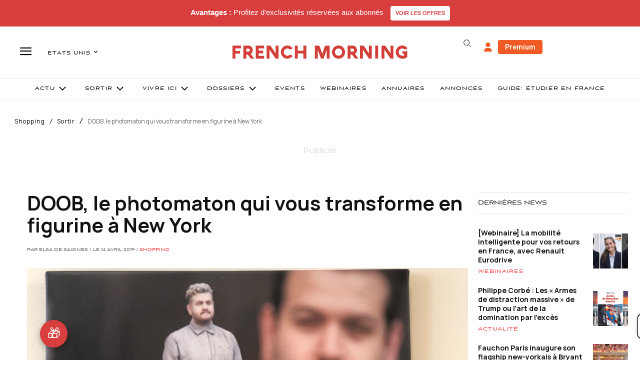

--- FILE ---
content_type: text/html; charset=utf-8
request_url: https://www.google.com/recaptcha/api2/aframe
body_size: -86
content:
<!DOCTYPE HTML><html><head><meta http-equiv="content-type" content="text/html; charset=UTF-8"></head><body><script nonce="onN8cGMTjujmH0YQiD6HQw">/** Anti-fraud and anti-abuse applications only. See google.com/recaptcha */ try{var clients={'sodar':'https://pagead2.googlesyndication.com/pagead/sodar?'};window.addEventListener("message",function(a){try{if(a.source===window.parent){var b=JSON.parse(a.data);var c=clients[b['id']];if(c){var d=document.createElement('img');d.src=c+b['params']+'&rc='+(localStorage.getItem("rc::a")?sessionStorage.getItem("rc::b"):"");window.document.body.appendChild(d);sessionStorage.setItem("rc::e",parseInt(sessionStorage.getItem("rc::e")||0)+1);localStorage.setItem("rc::h",'1768789643706');}}}catch(b){}});window.parent.postMessage("_grecaptcha_ready", "*");}catch(b){}</script></body></html>

--- FILE ---
content_type: text/css; charset=utf-8
request_url: https://www.frenchmorning.com/wp-content/plugins/annuaire-usa/css/style.css?ver=1.0.0
body_size: 2
content:
.annuaire-grid {
    display: grid;
    grid-template-columns: repeat(2, 1fr);
    gap: 10px;
}

.annuaire-item {
    display: flex;
    align-items: center;
    gap: 10px;
    /* border: 1px solid #ddd; */
    /* padding: 10px; */
    border-radius: 5px;
}
.annuaire-textfm div {
    display: none;
}

.annuaire-imagefm {
    width: 71px;
    height: 71px;
    object-fit: cover;
}

.annuaire-textfm p {
    margin: 0;
}

.annuaire-texttitle {
    margin: 0;
    font-size: 14px;
    font-weight: 500;
    font-family: Manrope !important;
    max-height: 35px;
    overflow: hidden;
}

.annuaire-regionfm {
    margin: 0;
    font-size: 12px;
    font-weight: 500;
    font-family: Manrope !important;
    color: #262627b5;
    line-height: 20px;
}
.annuaire-catigoryfm {
    font-family: Aviano Sans !important;
    color: #D23F39;
    font-weight: 400;
    font-size: 10px;
    line-height: 18px;
    margin-bottom: 0px !important;
}

@media (max-width: 767px) {
  .annuaire-grid {
    grid-template-columns: repeat(1, 1fr);
  }
}

--- FILE ---
content_type: text/plain; charset=UTF-8
request_url: https://maya-main-api-node.mayatravel.ai/socket.io/?EIO=4&transport=polling&t=PlK50VZ
body_size: 13
content:
0{"sid":"WFRFIEBZ77Jow6pXDnij","upgrades":["websocket"],"pingInterval":25000,"pingTimeout":60000,"maxPayload":1000000}

--- FILE ---
content_type: text/plain; charset=UTF-8
request_url: https://maya-main-api-node.mayatravel.ai/socket.io/?EIO=4&transport=polling&t=PlK50lv&sid=WFRFIEBZ77Jow6pXDnij
body_size: -34
content:
42["user_joined_room",{"roomId":"be175657-4ad4-4ef4-a8a9-d40fd59245f2"}]

--- FILE ---
content_type: text/plain; charset=UTF-8
request_url: https://maya-main-api-node.mayatravel.ai/socket.io/?EIO=4&transport=polling&t=PlK50jS&sid=WFRFIEBZ77Jow6pXDnij
body_size: -74
content:
40{"sid":"wcerGg7nCRGLV2Y2Dnil"}